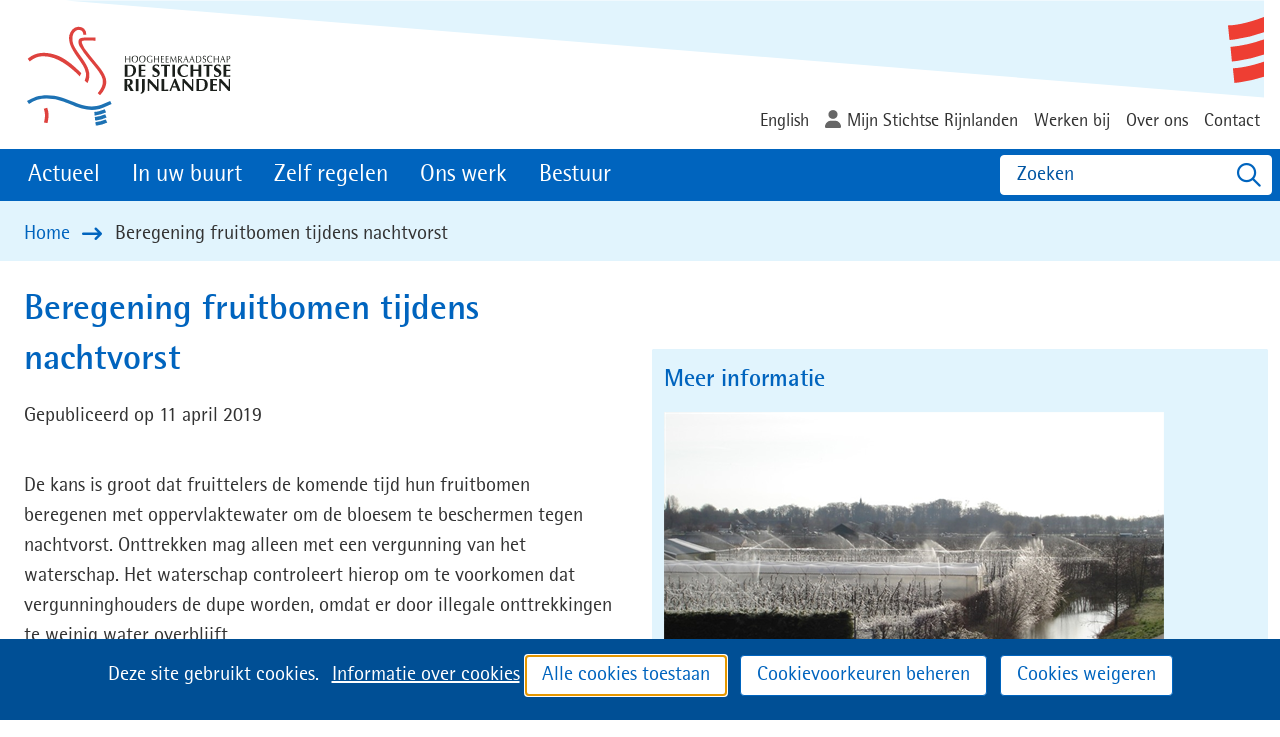

--- FILE ---
content_type: text/html; charset=utf-8
request_url: https://www.hdsr.nl/@91351/beregening/
body_size: 4728
content:
<!DOCTYPE html>
<html lang=nl>
  <head prefix="og: http://ogp.me/ns# dcterms: http://purl.org/dc/terms/ overheid: http://standaarden.overheid.nl/owms/">
    <meta charset="utf-8">
    <meta name=viewport content="initial-scale=1">
    <title>Beregening fruitbomen tijdens nachtvorst - HDSR</title>
    <link rel="apple-touch-icon" href="https://www.hdsr.nl/apple-touch-icon.png">
    <link rel=icon href="https://www.hdsr.nl/favicon.png"><!--[if IE]>
          <link rel="shortcut icon" href="https://www.hdsr.nl/favicon.ico" />
          <![endif]-->
    <meta name="msapplication-TileColor" content="#ffffff">
    <meta name="msapplication-TileImage" content="/publish/varianten/17/favicons/256x256_shortcut-icon.gif">
    <link rel=canonical href="https://www.hdsr.nl/@91351/beregening/">
    <meta name=generator content="iprox.">
    <link rel=author href="mailto:info@hdsr.nl">
    <meta name=description content="De kans is groot dat fruittelers de komende tijd hun fruitbomen beregenen met oppervlaktewater om de bloesem te beschermen tegen nachtvorst. Onttrekken mag alleen met een vergunning van het waterschap."><!--OWMS-Kern-->
    <meta property="dcterms:identifier" content="https://www.hdsr.nl/@91351/beregening/" datatype="dcterms:URI">
    <meta property="dcterms:title" content="Beregening fruitbomen tijdens nachtvorst">
    <meta property="dcterms:language" content=nl datatype="dcterms:RFC4646">
    <meta property="overheid:authority" content="Hoogheemraadschap De Stichtse Rijnlanden">
    <meta property="dcterms:creator" content="Hoogheemraadschap De Stichtse Rijnlanden">
    <meta property="dcterms:modified" content="2020-11-11" datatype="dcterms:W3CDTF">
    <meta property="dcterms:available" content="start=2019-04-11;" datatype="dcterms:Period"><!--OWMS-Mantel-->
    <meta property="dcterms:description" content="De kans is groot dat fruittelers de komende tijd hun fruitbomen beregenen met oppervlaktewater om de bloesem te beschermen tegen nachtvorst. Onttrekken mag alleen met een vergunning van het waterschap.">
    <meta property="dcterms:publisher" content="Hoogheemraadschap De Stichtse Rijnlanden">
    <meta property="og:locale" content=nl_NL>
    <meta property="og:title" content="Beregening fruitbomen tijdens nachtvorst">
    <meta property="og:type" content=article>
    <meta property="og:site_name" content=HDSR>
    <meta property="og:url" content="https://www.hdsr.nl/@91351/beregening/">
    <meta property="og:image" content="https://www.hdsr.nl/publish/varianten/17/logo-hdsr.png">
    <meta property="og:image:height" content=115>
    <meta property="og:image:width" content=210>
    <meta property="og:description" content="De kans is groot dat fruittelers de komende tijd hun fruitbomen beregenen met oppervlaktewater om de bloesem te beschermen tegen nachtvorst. Onttrekken mag alleen met een vergunning van het waterschap.">
    <link media=all rel=stylesheet href="/views/css/bc70486398febbb1107e619715fe25eb.css">
    <link media=all rel=stylesheet href="/views/css/57aaffc9462d149550349efdf8da915a.css" class="id hdsr-17dot3508">
    <link media=screen rel=stylesheet href="/views/css/1418154cb41b15c96af7a9d82e460c5a.css" class="id hdsr-17dot3508">
    <link media=screen rel=stylesheet href="/views/css/943e49b371ae5f49994c4adf88c66313.css">
    <link rel=stylesheet href="/aspx/read.aspx?AppIdt=globalcss&amp;ItmIdts=0,91351,114039,114038,114024,114032&amp;VldIdts=0,114021,150177,116257,117854,113800&amp;VarIdt=17">
    <script src="/views/js/6c0ba2df4ead78f21ffe6f225c325fab.js"></script>
    <script><!--
var requiredFields=requiredFields||[],requiredLabels=requiredLabels||[];
//--></script>
  <body class="vew-hdsr2020 var-hdsr2020 ipx-baseline rol-body main-has-layout-book-four header-has-layout-header-hdsr footer-has-layout-footer-hdsr left-aligned-list-images lazy-loading-images has-titlebgcolor has-bright-titlebgcolor has-bgcolor has-bright-bgcolor has-border has-dark-border has-list-icons" data-breakpoints="[{&quot;className&quot;:&quot;large&quot;,&quot;minSize&quot;:1023,&quot;maxSize&quot;:99999},{&quot;className&quot;:&quot;medium&quot;,&quot;minSize&quot;:719,&quot;maxSize&quot;:1023},{&quot;className&quot;:&quot;small&quot;,&quot;minSize&quot;:0,&quot;maxSize&quot;:719}]" data-elt-breakpoints="[{ &quot;sizes&quot;:[444, 888], &quot;classNames&quot;:[&quot;elt-small&quot;, &quot;elt-medium&quot;, &quot;elt-large&quot;], &quot;selector&quot;: &quot;.grid-blok&quot; }]">
    <div id=canvas class="canvas artikel" data-ipx-pagetype="{&quot;alias&quot;:&quot;artikel&quot;}">
      <header data-ipx-pagetype="{&quot;alias&quot;:&quot;header&quot;}"><!--googleoff: all-->
        <div class="skiplink-wrapper skiplink-forward"><a class="skiplink visuallyhidden focusable" id="content-start_back" href="#content-start">Ga naar de inhoud</a></div>
        <div class="header rol-sectie-header grid-wrapper wrapper_12 expand-to-page">
          <div class="grid-container container_12 grid-header-hdsr has-titlebgcolor has-bright-titlebgcolor has-bgcolor has-bright-bgcolor has-no-list-icons has-no-button-icons" data-layout="{&quot;columns&quot;:12,&quot;block-columns&quot;:1,&quot;gutter&quot;:0,&quot;padding&quot;:10,&quot;grid-column-width&quot;:100,&quot;DimSiz&quot;:1200,&quot;MinSiz&quot;:100,&quot;MaxSiz&quot;:1200}">
            <div id="zone_114038_logo-secundair" class="grid-zone grid_12 z-logo-secundair z-rol-logo-secundair is-fullwidth-zone has-titlebgcolor has-bright-titlebgcolor has-bgcolor has-bright-bgcolor" data-layout="{&quot;columns&quot;:12,&quot;DimSiz&quot;:1200}">
              <div class="grid-blok grid_3 rol-logo type-logo full-width" id=Block_794840 data-layout="{&quot;id&quot;:794840,&quot;columns&quot;:3,&quot;DimSiz&quot;:300,&quot;padding&quot;:10}">
                <div class="grid-element">
                  <div class="grid-edge" data-id=PagCls_794840>
                    <div class="iprox-content no-icons image"><a href="https://www.hdsr.nl/"><img class="logo-svg" src="/publish/pages/110833/logo-hdsr.svg" alt="Hoogheemraadschap De Stichtse Rijnlanden"></a><span class="visuallyhidden logo-home-link-text"> (naar homepage)</span></div>
                  </div>
                </div>
              </div>
              <div class="grid-blok grid_9 rol-secundaire-navigatie type-secundaire-navigatie has-no-link-icons has-no-list-icons has-no-button-icons" id=Block_794843 data-layout="{&quot;id&quot;:794843,&quot;columns&quot;:9,&quot;DimSiz&quot;:900,&quot;padding&quot;:10}">
                <div class="grid-element">
                  <div class="grid-edge" data-id=PagCls_794843>
                    <nav id="secnav-794843" aria-labelledby="nav-title-794843" class="horizontaal-rechts navexpand-small navexpand-medium" data-nav-expanding="small medium">
                      <div class="grid-title elt-visible-small elt-visible-medium elt-hidden-large">
                        <div class="heading-elt heading-elt-nav"><a id="nav-title-794843" class="secundaire-navigatie" href="#opensecnav" data-nosmoothanchor=true>Direct naar</a></div>
                      </div>
                      <div class="grid-inside menu-container">
                        <ul id=opensecnav>
                          <li><span class="menu-text"><a href="https://www.hdsr.nl/english/">English</a></span>
                          <li><span class="menu-text"><a class=login href="https://zaaksysteem.hdsr.nl/pip/login">Mijn Stichtse Rijnlanden</a></span>
                          <li><span class="menu-text"><a href="http://werkenbijhdsr.nl">Werken bij</a></span>
                          <li><span class="menu-text"><a href="https://www.hdsr.nl/overhdsr/">Over ons</a></span>
                          <li><span class="menu-text"><a href="https://www.hdsr.nl/contact/">Contact</a></span>
                        </ul>
                      </div>
                    </nav>
                  </div>
                </div>
              </div>
            </div>
            <div class="zone-clear-logo-secundair"></div>
            <div id=zone_114038_navigatie class="grid-zone grid_12 z-navigatie z-rol-navigatie is-fullwidth-zone has-titlebgcolor has-dark-titlebgcolor has-bgcolor has-dark-bgcolor expand-to-page" data-layout="{&quot;columns&quot;:12,&quot;DimSiz&quot;:1200}">
              <div class="grid-blok grid_9 rol-primaire-navigatie type-primaire-navigatie has-titlebgcolor has-dark-titlebgcolor has-bgcolor has-dark-bgcolor expand-to-zone has-no-link-icons has-no-list-icons has-button-icons" id=Block_794845 data-layout="{&quot;id&quot;:794845,&quot;columns&quot;:9,&quot;DimSiz&quot;:900,&quot;padding&quot;:10}">
                <div class="grid-element">
                  <div class="grid-edge" data-id=PagCls_794845>
                    <nav id="nav-794845" aria-label=MENU class="bl-navbar bl-navbar-static navexpand-small navexpand-medium" data-nav-expanding="small medium">
                      <div class="grid-title elt-visible-small elt-visible-medium elt-hidden-large">
                        <div class="heading-elt heading-elt-nav"><button type=button class="ipx-btn-link primaire-navigatie" aria-controls=openprimnav><span id="nav-title-794845">MENU</span></button></div>
                      </div>
                      <div class="grid-inside menu-container">
                        <ul id=openprimnav aria-labelledby="nav-title-794845" class="nav-eenvoudig">
                          <li class="bl-navitem"><span class="menu-text"><a id="navitem-427171" class="primaire-navigatie-item" href="https://www.hdsr.nl/actueel/">Actueel</a></span>
                          <li class="bl-navitem"><span class="menu-text"><a id="navitem-427175" class="primaire-navigatie-item" href="https://www.hdsr.nl/buurt/">In uw buurt</a></span>
                          <li class="bl-navitem"><span class="menu-text"><a id="navitem-427176" class="primaire-navigatie-item" href="https://www.hdsr.nl/zelf-regelen/">Zelf regelen</a></span>
                          <li class="bl-navitem"><span class="menu-text"><a id="navitem-427174" class="primaire-navigatie-item" href="https://www.hdsr.nl/werk/">Ons werk</a></span>
                          <li class="bl-navitem"><span class="menu-text"><a id="navitem-427172" class="primaire-navigatie-item" href="https://www.hdsr.nl/bestuur/">Bestuur</a></span>
                        </ul>
                      </div>
                    </nav>
                  </div>
                </div>
              </div>
              <div class="grid-blok grid_3 rol-headercontrols type-headercontrols" id=Block_794847 data-layout="{&quot;id&quot;:794847,&quot;columns&quot;:3,&quot;DimSiz&quot;:300,&quot;padding&quot;:10}">
                <div class="grid-element">
                  <div class="grid-edge" data-id=PagCls_794847>
                    <div class="grid-inside">
                      <ul class="header-controls">
                        <li class=zoeken><a href="https://www.hdsr.nl/zoeken/" class="header-control-zoeken"><span class=tekst>Zoeken</span></a>
                      </ul>
                    </div>
                  </div>
                </div>
              </div>
            </div>
            <div class="zone-clear-navigatie"></div>
            <div id=zone_114038_sitepad class="grid-zone grid_12 z-sitepad z-rol-sitepad is-fullwidth-zone has-titlebgcolor has-bright-titlebgcolor has-bgcolor has-bright-bgcolor expand-to-page" data-layout="{&quot;columns&quot;:12,&quot;DimSiz&quot;:1200}">
              <div class="grid-row single-elt-row has-fullwidth-elt is-fullwidth-row rol-rij-sitepad rol-rij-blok">
                <div class="grid-blok grid_12 rol-sitepad type-sitepad" id=Block_794848 data-layout="{&quot;id&quot;:794848,&quot;columns&quot;:12,&quot;DimSiz&quot;:1200,&quot;padding&quot;:10}">
                  <div class="grid-element">
                    <div class="grid-edge" data-id=PagCls_794848>
                      <div class="grid-inside">
                        <nav class="bread-crumb elt-hidden-none" aria-label=Sitepad>
                          <div class="bread-crumb-wrapper">
                            <ol itemscope itemtype="http://schema.org/BreadcrumbList" class=kruimelpad>
                              <li itemprop=itemListElement itemscope itemtype="http://schema.org/ListItem" class=item><a itemprop=item href="https://www.hdsr.nl/"><span itemprop=name>Home</span></a>
                                <meta itemprop=position content=1><span class="bread-crumb-separator" aria-hidden=true> ›</span>
                              <li itemprop=itemListElement itemscope itemtype="http://schema.org/ListItem" class="item laatste nolink" aria-current=page><span itemprop=name>Beregening fruitbomen tijdens nachtvorst</span>
                                <meta itemprop=position content=2>
                            </ol>
                          </div>
                        </nav>
                      </div>
                    </div>
                  </div>
                </div>
              </div>
            </div>
            <div class="zone-clear-sitepad"></div>
          </div>
          <div class="layout-clear clear"></div>
        </div><!--googleon: all-->
      </header>
      <main data-pagetitle="Beregening fruitbomen tijdens nachtvorst" data-ipx-pagetype="{&quot;alias&quot;:&quot;artikel&quot;}">
        <div id="content-start" tabindex="-1"></div>
        <div id=content class="main rol-sectie-main grid-wrapper wrapper_12 expand-to-page">
          <div class="grid-container container_12 grid-book-four has-titlebgcolor has-bright-titlebgcolor has-bgcolor has-bright-bgcolor has-list-icons" data-layout="{&quot;columns&quot;:12,&quot;block-columns&quot;:1,&quot;gutter&quot;:0,&quot;padding&quot;:10,&quot;grid-column-width&quot;:100,&quot;DimSiz&quot;:1200,&quot;MinSiz&quot;:100,&quot;MaxSiz&quot;:1200}">
            <div id=zone_91351_content class="grid-zone grid_6 z-content z-rol-content" data-layout="{&quot;columns&quot;:6,&quot;DimSiz&quot;:600}">
              <div class="grid-blok grid_6 rol-paginatitel type-titel" data-layout="{&quot;columns&quot;:6,&quot;DimSiz&quot;:600}">
                <div class="grid-element">
                  <div class="grid-edge">
                    <h1 class="grid-title">Beregening fruitbomen tijdens nachtvorst<span class=submode></span></h1>
                  </div>
                </div>
              </div>
              <div class="grid-blok grid_6 rol-inhoud type-meta" data-layout="{&quot;columns&quot;:6,&quot;DimSiz&quot;:600}">
                <div class="grid-element">
                  <div class="grid-edge">
                    <div class="grid-inside">Gepubliceerd op 11 april 2019</div>
                  </div>
                </div>
              </div>
              <div class="grid-blok grid_6 rol-inhoud type-inhoud" data-layout="{&quot;columns&quot;:6,&quot;DimSiz&quot;:600}">
                <div class="grid-element">
                  <div class="grid-edge" data-id=PagVld_822902>
                    <div class="grid-inside">
                      <div class="iprox-rich-content iprox-content">
                        <p>De kans is groot dat fruittelers de komende tijd hun fruitbomen beregenen met oppervlaktewater om de bloesem te beschermen tegen nachtvorst. Onttrekken mag alleen met een vergunning van het waterschap. Het waterschap controleert hierop om te voorkomen dat vergunninghouders de dupe worden, omdat er door illegale onttrekkingen te weinig water overblijft.<br>Om zo veel mogelijk water beschikbaar te hebben, zijn medewerkers van het waterschap volop in touw tijdens nachtvorst.</p>
                      </div>
                    </div>
                  </div>
                </div>
              </div><br class="end-of-zone">
            </div>
            <div class="zone-clear-content"></div>
            <div id=zone_91351_aside class="grid-zone grid_6 z-aside z-rol-aside" data-layout="{&quot;columns&quot;:6,&quot;DimSiz&quot;:600}">
              <div class="grid-row single-elt-row has-fullwidth-elt rol-rij-informatief">
                <div class="grid-blok grid_6 rol-informatief type-uitgelicht has-titlebgcolor has-bright-titlebgcolor has-bgcolor has-bright-bgcolor" id=Block_645832 data-layout="{&quot;id&quot;:645832,&quot;columns&quot;:6,&quot;DimSiz&quot;:600,&quot;padding&quot;:10}">
                  <div class="grid-element">
                    <div class="grid-edge" data-id=PagCls_645832>
                      <div class="grid-title">
                        <h2>Meer informatie</h2>
                      </div>
                      <div class="grid-inside">
                        <div class="iprox-content iprox-rich-content description">
                          <p><img data-sources="[{&quot;width&quot;:240,&quot;height&quot;:169,&quot;src&quot;:&quot;/publish/pages/88429/240px/beregenen.jpg&quot;,&quot;sizeClass&quot;:&quot;size_240px&quot;},{&quot;width&quot;:500,&quot;height&quot;:353,&quot;src&quot;:&quot;/publish/pages/88429/beregenen.png&quot;}]" data-id=88429 alt="" id=img_pagvld_822900_0 class=img_pagvld_822900_0 width=500 height=353 src="/publish/pages/88429/240px/beregenen.jpg"></p>
                        </div>
                        <div class=entry>
                          <div class=title><a class=externLink href="http://www.hdsr.nl/vast/zoeken/%406330/beregenen/">Meer informatie over beregenen</a></div>
                        </div>
                      </div>
                    </div>
                  </div>
                </div>
              </div>
            </div>
            <div class="zone-clear-aside"></div>
          </div>
          <div class="layout-clear clear"></div>
        </div>
      </main>
      <footer data-ipx-pagetype="{&quot;alias&quot;:&quot;footer&quot;}"><!--googleoff: all-->
        <div class="footer rol-sectie-footer grid-wrapper wrapper_12 expand-to-page">
          <div class="grid-container container_12 grid-footer-hdsr has-no-list-icons" data-layout="{&quot;columns&quot;:12,&quot;block-columns&quot;:1,&quot;gutter&quot;:0,&quot;padding&quot;:10,&quot;grid-column-width&quot;:100,&quot;DimSiz&quot;:1200,&quot;MinSiz&quot;:100,&quot;MaxSiz&quot;:1200}">
            <div id=zone_114039_share class="grid-zone grid_12 z-share z-rol-share is-fullwidth-zone has-titlebgcolor has-bright-titlebgcolor has-bgcolor has-bright-bgcolor expand-to-page" data-layout="{&quot;columns&quot;:12,&quot;DimSiz&quot;:1200}">
              <div class="grid-blok grid_12 rol-knoppen-specials type-linkslist has-list-icons" data-layout="{&quot;columns&quot;:12,&quot;DimSiz&quot;:1200}">
                <div class="grid-element">
                  <div class="grid-edge">
                    <div class="grid-title visuallyhidden"><button class="heading-elt heading-elt-social" aria-expanded=false>Deel deze informatie</button></div>
                    <div class="grid-inside">
                      <ul class="iprox-content button-specials horizontal" aria-hidden=true>
                        <li><span class="li-content"><a class="externLink facebook focusable" href="https://www.facebook.com/sharer.php?u=https%3a%2f%2fwww.hdsr.nl%2f%4091351%2fberegening%2f&amp;t=De%20kans%20is%20groot%20dat%20fruittelers%20de%20komende%20tijd%20hun%20fruitbomen%20beregenen%20met%c2%a0oppervlaktewater%c2%a0om%20de%20bloesem%20te%20beschermen%20tegen%20nachtvorst.%20Onttrekken%20mag%20alleen%20met%20een%20vergunning%20van%20het%20waterschap."><span class="special-btn-text share-text">Delen op Facebook</span></a></span>
                        <li><span class="li-content"><a class="externLink linkedin focusable" href="https://www.linkedin.com/shareArticle?mini=true&amp;url=https%3a%2f%2fwww.hdsr.nl%2f%4091351%2fberegening%2f&amp;title=Beregening%20fruitbomen%20tijdens%20nachtvorst&amp;ro=false&amp;summary=De%20kans%20is%20groot%20dat%20fruittelers%20de%20komende%20tijd%20hun%20fruitbomen%20beregenen%20met%c2%a0oppervlaktewater%c2%a0om%20de%20bloesem%20te%20beschermen%20tegen%20nachtvorst.%20Onttrekken%20mag%20alleen%20met%20een%20vergunning%20van%20het%20waterschap."><span class="special-btn-text share-text">Delen op LinkedIn</span></a></span>
                        <li><span class="li-content"><a class="externLink x-social focusable" href="https://x.com/intent/tweet?text=Beregening%20fruitbomen%20tijdens%20nachtvorst&amp;url=https%3a%2f%2fwww.hdsr.nl%2f%4091351%2fberegening%2f"><span class="special-btn-text share-text">Delen op X</span></a></span>
                      </ul>
                    </div>
                  </div>
                </div>
              </div><br class="end-of-zone">
            </div>
            <div class="zone-clear-share"></div>
            <div id="zone_114039_zone-1" class="grid-zone grid_12 z-zone-1 z-rol-zone-1 is-fullwidth-zone has-titlebgcolor has-dark-titlebgcolor has-bgcolor has-dark-bgcolor expand-to-page" data-layout="{&quot;columns&quot;:12,&quot;DimSiz&quot;:1200}">
              <div class="grid-blok grid_8 rol-attentie type-lijst has-titlebgcolor has-dark-titlebgcolor has-bgcolor has-dark-bgcolor" id=Block_794862 data-layout="{&quot;id&quot;:794862,&quot;columns&quot;:8,&quot;DimSiz&quot;:800,&quot;padding&quot;:10}">
                <div class="grid-element">
                  <div class="grid-edge" data-id=PagCls_794862>
                    <div class="grid-inside">
                      <ul class="iprox-content list">
                        <li data-ipx-id=114024 class="entry ipx-pt-artikel"><span class="li-content"><a class=siteLink href="https://www.hdsr.nl/informatie-cookies/">Informatie over cookies</a></span>
                        <li data-ipx-id=114032 class="entry ipx-pt-artikel"><span class="li-content"><a class=siteLink href="https://www.hdsr.nl/contact/servicenormen/">Servicenormen</a></span>
                      </ul>
                    </div>
                  </div>
                </div>
              </div>
              <div class="grid-blok grid_4 rol-volg-ons type-volg-ons" id=Block_794860 data-layout="{&quot;id&quot;:794860,&quot;columns&quot;:4,&quot;DimSiz&quot;:400,&quot;padding&quot;:10}">
                <div class="grid-element">
                  <div class="grid-edge" data-id=PagCls_794860>
                    <div class="grid-title">
                      <h2>Volg ons op</h2>
                    </div>
                    <div class="grid-inside">
                      <ul class="social-buttons">
                        <li class="social-button social-button-has-img"><a href="https://werkenbijhdsr.nl/"><img alt="Werken bij HDSR" data-sources="[{&quot;width&quot;:44,&quot;height&quot;:44,&quot;src&quot;:&quot;/publish/library/46/vacaturesite.png&quot;}]" class=img_itmvld_1862_0 width=44 height=44 src="/publish/library/46/vacaturesite.png"></a>
                        <li class="social-button social-button-has-aka social-button-linkedin"><a href="https://www.linkedin.com/company/hoogheemraadschap-de-stichtse-rijnlanden/"><span class="social-button-text">LinkedIn</span></a>
                        <li class="social-button social-button-has-aka social-button-instagram"><a href="https://www.instagram.com/hdsr_waterschap/"><span class="social-button-text">Instagram</span></a>
                        <li class="social-button social-button-has-aka social-button-x"><a href="https://x.com/HDSR_waterschap"><span class="social-button-text">X</span></a>
                        <li class="social-button social-button-has-aka social-button-youtube"><a href="https://www.youtube.com/user/HDSRwaterschap"><span class="social-button-text">Youtube</span></a>
                        <li class="social-button social-button-has-img"><a href="https://soundcloud.com/hdsr_waterschap"><img alt=Soundcloud data-sources="[{&quot;width&quot;:44,&quot;height&quot;:44,&quot;src&quot;:&quot;/publish/library/46/icoon_soundcloud_website3.png&quot;}]" class=img_itmvld_1994_0 width=44 height=44 src="/publish/library/46/icoon_soundcloud_website3.png"></a>
                      </ul>
                    </div>
                  </div>
                </div>
              </div>
            </div>
            <div class="zone-clear-zone-1"></div>
          </div>
          <div class="layout-clear clear"></div>
        </div><!--googleon: all-->
      </footer>
    </div>
    <script><!--
var itmIdt="91351",envIdt="2",varIdt="17",sitIdt="44";
//--></script>
    <script src="/views/js/fb26070df96807de13170756899b19f1.js"></script>
    <script src="/aspx/read.aspx?AppIdt=reference-lists&amp;SitIdt=44"></script>
    <script src="/views/js/11c57320d7af27c705d4888368d5535c.js"></script>
    <script src="/views/js/d40bea8463ad09151bff143bf997ffcc.js" class="id hdsr"></script>
    <script src="/views/js/052ed6781234b05e193014ee99a189f0.js"></script>
    <script><!--
window.piwikid="773a9838-3c3c-4b4c-b884-ed32a4386e78";
//--></script>
    <script src="/views/js/6e66d6cb9e1e406752ae04f485a50482.js"></script>
    <noscript><iframe src="//hdsr.containers.piwik.pro/773a9838-3c3c-4b4c-b884-ed32a4386e78/noscript.html" height=0 width=0 style="display:none;visibility:hidden"></iframe></noscript>

--- FILE ---
content_type: text/css
request_url: https://www.hdsr.nl/aspx/read.aspx?AppIdt=globalcss&ItmIdts=0,91351,114039,114038,114024,114032&VldIdts=0,114021,150177,116257,117854,113800&VarIdt=17
body_size: 483
content:
#img_varvld_454_0,.img_varvld_454_0{width:256px;max-width:256px;height:256px;max-height:256px}.achtergrond_img_varvld_454_0{background-image:url(/publish/varianten/17/shortcut-icon.gif)}#img_varvld_478_0,.img_varvld_478_0{width:1920px;max-width:1920px;height:250px;max-height:250px}.achtergrond_img_varvld_478_0{background-image:url(/publish/varianten/17/canvas-riet_1.jpg)}#img_varvld_478_0.size_240px,.img_varvld_478_0.size_240px{width:240px;max-width:240px;height:31px;max-height:31px}.achtergrond_img_varvld_478_0.size_240px{background-image:url(/publish/varianten/17/240px/canvas-riet_1.jpg)}#img_varvld_478_0.size_480px,.img_varvld_478_0.size_480px{width:480px;max-width:480px;height:62px;max-height:62px}.achtergrond_img_varvld_478_0.size_480px{background-image:url(/publish/varianten/17/480px/canvas-riet_1.jpg)}#img_varvld_478_0.size_682px,.img_varvld_478_0.size_682px{width:682px;max-width:682px;height:88px;max-height:88px}.achtergrond_img_varvld_478_0.size_682px{background-image:url(/publish/varianten/17/682px/canvas-riet_1.jpg)}#img_varvld_478_0.size_940px,.img_varvld_478_0.size_940px{width:940px;max-width:940px;height:122px;max-height:122px}.achtergrond_img_varvld_478_0.size_940px{background-image:url(/publish/varianten/17/940px/canvas-riet_1.jpg)}#img_varvld_481_0,.img_varvld_481_0{width:210px;max-width:210px;height:115px;max-height:115px}.achtergrond_img_varvld_481_0{background-image:url(/publish/varianten/17/logo-hdsr.png)}#img_itmvld_1862_0,.img_itmvld_1862_0{width:44px;max-width:44px;height:44px;max-height:44px}.achtergrond_img_itmvld_1862_0{background-image:url(/publish/library/46/vacaturesite.png)}#img_itmvld_1723_0,.img_itmvld_1723_0{width:1920px;max-width:1920px;height:250px;max-height:250px}.achtergrond_img_itmvld_1723_0{background-image:url(/publish/items/117854/header-koeien.jpg)}#img_itmvld_1723_0.size_240px,.img_itmvld_1723_0.size_240px{width:240px;max-width:240px;height:31px;max-height:31px}.achtergrond_img_itmvld_1723_0.size_240px{background-image:url(/publish/items/117854/240px/header-koeien.jpg)}#img_itmvld_1723_0.size_480px,.img_itmvld_1723_0.size_480px{width:480px;max-width:480px;height:62px;max-height:62px}.achtergrond_img_itmvld_1723_0.size_480px{background-image:url(/publish/items/117854/480px/header-koeien.jpg)}#img_itmvld_1723_0.size_682px,.img_itmvld_1723_0.size_682px{width:682px;max-width:682px;height:88px;max-height:88px}.achtergrond_img_itmvld_1723_0.size_682px{background-image:url(/publish/items/117854/682px/header-koeien.jpg)}#img_itmvld_1723_0.size_940px,.img_itmvld_1723_0.size_940px{width:940px;max-width:940px;height:122px;max-height:122px}.achtergrond_img_itmvld_1723_0.size_940px{background-image:url(/publish/items/117854/940px/header-koeien.jpg)}#img_itmvld_1994_0,.img_itmvld_1994_0{width:44px;max-width:44px;height:44px;max-height:44px}.achtergrond_img_itmvld_1994_0{background-image:url(/publish/library/46/icoon_soundcloud_website3.png)}#img_pagvld_822900_0,.img_pagvld_822900_0{width:500px;max-width:500px;height:353px;max-height:353px}.achtergrond_img_pagvld_822900_0{background-image:url(/publish/pages/88429/beregenen.png)}#img_pagvld_822900_0.size_240px,.img_pagvld_822900_0.size_240px{width:240px;max-width:240px;height:169px;max-height:169px}.achtergrond_img_pagvld_822900_0.size_240px{background-image:url(/publish/pages/88429/240px/beregenen.jpg)}#img_pagvld_1020168_0,.img_pagvld_1020168_0{width:210px;max-width:210px;height:115px;max-height:115px}.achtergrond_img_pagvld_1020168_0{background-image:url(/publish/pages/110833/logo-hdsr.png)}

--- FILE ---
content_type: application/javascript
request_url: https://www.hdsr.nl/views/js/052ed6781234b05e193014ee99a189f0.js
body_size: 3142
content:
/* start of /views/hdsr2020/js/cookies.js (as is) */
(function(){"use strict";var o,n,e;o=jQuery,"undefined"!=typeof cookiesAllowedConfig&&o.extend(cookiesAllowedConfig,{changeAction:function(n,e){o("body").hasClass("ipx-cookies")&&(o(".z-content .type-inhoud").last().append(n),o("#Cookies_status a").remove())}}),o(window).on("load",(function(){e(),n()})),e=function(){return o("#Cookies_question").find(".btn_allow_true").attr("tabindex",1).focus(),o("#Cookies_question").find(".btn_allow_false").attr("tabindex",2)},n=function(){if(o("body > .cookie-canvas").length>0)return o("body").addClass("ipx-cookies-visible")}}).call(this);
/* end of /views/hdsr2020/js/cookies.js */
/* start of /views/baseline/js/fixedheights.js (as is) */
(function(){var e;e=jQuery,window.responsiveBehaviours=window.responsiveBehaviours||[],e.fn.resetFixedHeights=function(){return e(this).find(".resized").each((function(){return e(this).removeClass("resized").height("auto")}))},e.fn.fixHeights=function(i,s,r,t){return null==s&&(s=".has-border, .has-bgcolor"),null==r&&(r=""),e(this).each((function(){var d,h,g;d=e(this),h=0,"grid-row"===i?(t&&e(t.selector,d).find(".grid-nesting").fixHeights(t.scopeClass,t.include,t.exclude),g=d.hasClass("grid-zone")||d.hasClass("grid-nesting")?"> .row-clear, > .grid-row, > .grid-blok":".grid-zone > .row-clear, .grid-zone > .grid-row, .grid-zone > .grid-blok",e(g,d).each((function(){e(this).hasClass("grid-blok")?""!==s&&!e(this).is(s)||""!==r&&e(this).is(r)||(e("> .grid-element > .grid-edge",e(this)).css({height:"auto"}).removeClass("resized"),e("> .grid-element > .grid-edge",e(this)).height()>h&&(h=e("> .grid-element > .grid-edge",e(this)).height())):(e(this).data("rowmax",h),h=0)})),e(g,d).reverse().each((function(){e(this).hasClass("grid-blok")?!(h>0)||""!==s&&!e(this).is(s)||""!==r&&e(this).is(r)||e("> .grid-element > .grid-edge",e(this)).height(h).addClass("resized"):h=e(this).data("rowmax")}))):(d.hasClass(i)||(d=d.parents("."+i).first()),t&&e(t.selector,d).find(".grid-nesting").fixHeights(t.scopeClass,t.include,t.exclude),e(".grid-blok",d).each((function(){""!==s&&!e(this).is(s)||""!==r&&e(this).is(r)||(e("> .grid-element > .grid-edge",e(this)).css({height:"auto"}).removeClass("resized"),e("> .grid-element > .grid-edge",e(this)).height()>h&&(h=e("> .grid-element > .grid-edge",e(this)).height()))})),h>0&&e(".grid-blok",d).each((function(){""!==s&&!e(this).is(s)||""!==r&&e(this).is(r)||e("> .grid-element > .grid-edge",e(this)).height(h).addClass("resized")})))})),e(this)}}).call(this);
/* end of /views/baseline/js/fixedheights.js */
/* start of /views/hdsr2020/js/default.js (as is) */
(function(){"use strict";var e;e=this.jQuery,this.ProcessPageOptions={external:".externLink"},e((function(){return e(".type-secundaire-navigatie nav li").clone(!0).addClass("secundair").appendTo(e(".type-primaire-navigatie .menu-container > ul"))})),e(".heading-elt.heading-elt-social").each((function(){e(this).append("<span class='visuallyhidden'> ("+window.iprox.referenceLists.getText("toont deel opties")+")</span>").click((function(){return e(this).attr("aria-expanded","true").closest(".grid-edge").find(".button-specials").attr("aria-hidden","false").closest(".grid-edge").find("li").each((function(i){var n;(n=e(this)).delay(100*i).queue((function(){n.addClass("show")}))}))}))}))}).call(this);
/* end of /views/hdsr2020/js/default.js */
/* start of /views/hdsr2020/js/search-overlay.js (as is) */
(function(){"use strict";var e,t=function(e,t){return function(){return e.apply(t,arguments)}};e=this.jQuery,this.SearchOverlay=function(){function n(n,o,s,i,r){this.close=t(this.close,this),this.handleEscape=t(this.handleEscape,this),this.focusElements=null,this.lastFocusedElement=e(":focus"),this.init(n,o,s,i,r)}return n.prototype.eventListener=null,n.prototype.init=function(t,n,o,s,i){if(!e("body").hasClass("has-search-overlay"))return e("body").addClass("has-search-overlay"),this.createSearchOverlay(t,n,o,s,i)},n.prototype.createSearchOverlay=function(t,n,o,s,i){var r,a,c,l,u,h,d,f;(a=this).focusElements=e("button, [href], input, select, textarea, [tabindex]:not([tabindex='-1'])"),a.focusElements.each((function(){var t;return(t=e(this)).attr("oldtabindex",t.attr("tabindex")),t.attr("tabindex","-1")})),e(".search-overlay").remove(),u=window.iprox.referenceLists.getText("zoek"),r=window.iprox.referenceLists.getText("sluit"),(h=e('<div class="search-overlay with-close">\n  <div class="zoekveld '+o+'">\n    <form name="search-overlay-form" id="search-overlay-form" class="inline-form" action="'+n+'" method="get" autocomplete="off">\n      <label for="search-overlay-field-zoeken" class="visuallyhidden">'+u+'</label>\n      <input type="text" name="zoeken_term" id="search-overlay-field-zoeken" autocomplete="off" class="ui-autocomplete-input">\n      <button class="zoek has-ico" type="submit">\n        '+u+'\n        <i class="ico zoek append" aria-hidden="true" title="'+u+'"></i>\n      </button>\n    </form>\n    <button class="close has-ico">\n      <i class="ico close preppend" aria-hidden="true" title="'+r+'"></i>\n      '+r+"\n    </button>\n  </div>\n</div>")).appendTo(e("body")),h=e(".search-overlay"),c=e(".z-logo-secundair"),l=parseInt(c.outerHeight(),10),h.css({height:e(document).height(),top:l}),e("button.close").on("click",(function(){return a.close()})),this.eventListener=(f=this,function(e){return f.handleEscape(e)}),e(window).on("keydown",this.eventListener),setTimeout((function(){return h.addClass("overlay-dim")})),d=e(".zoekveld",h),"will-overlay-from-right"===o?(setTimeout((function(){return d.css({width:i})}),50),setTimeout((function(){return d.addClass("on-overlay").css({left:s})}),100)):(setTimeout((function(){return d.css({width:i,left:s})}),50),setTimeout((function(){return d.addClass("on-overlay")}),100))},n.prototype.handleEscape=function(e){if("Escape"===e.key||"Esc"===e.key)return this.close(e)},n.prototype.close=function(t){var n;this.eventListener&&e(window).off("keydown",this.eventListener),this.focusElements.each((function(){var t,n;return void 0!==(n=(t=e(this)).attr("oldtabindex"))?t.attr("tabindex",n):t.removeAttr("tabindex")})),n=this.focusElements.index(this.lastFocusedElement),this.focusElements.eq(n+1).focus(),e(".search-overlay").removeClass("overlay-dim overlay-cover"),setTimeout((function(){return e(".search-overlay").remove()}),50),e("body").removeClass("has-search-overlay")},n}()}).call(this);
/* end of /views/hdsr2020/js/search-overlay.js */
/* start of /views/hdsr2020/js/autocomplete.js (as is) */
(function(){"use strict";var e;(e=this.jQuery)((function(){return e(".type-zoeken-en-toptaken .type-zoeken .zoekveld input[type='text']").unlessProcessed("search-overlay").initSearchOverlayFromTop(),e(".type-headercontrols a.header-control-zoeken").unlessProcessed("search-overlay").initSearchOverlayFromRight()})),e(window).smartresize((function(){e("body").hasClass("large")&&(e(".search-overlay").remove(),e("body").removeClass("has-search-overlay"))})),e.fn.initSearchOverlayFromTop=function(){return e(this).on("focus",(function(t){var r,a,o;return t.preventDefault(),a=(o=e(this).closest(".zoekveld"))[0].getBoundingClientRect(),r=e("form",o).attr("action"),new SearchOverlay(this,r,"will-overlay-from-top",a.left,a.width),e(".search-overlay .zoekveld input[type='text']").trigger("focus").initAutoSearch(),!1}))},e.fn.initSearchOverlayFromRight=function(){return e(this).on("click",(function(t){var r,a,o,i,n,s,l,c,u;return t.preventDefault(),l=e(".type-logo img")[0].getBoundingClientRect(),i=e(this).attr("href"),a=e(".grid-header"),o=parseInt(a.width(),10),n=e(".type-logo .grid-edge"),s=parseInt(n.width(),10),c=e(".type-sitepad .grid-edge"),u=parseInt(c.width(),10),r=s,e("body").hasClass("medium")&&(r=u),e("body").hasClass("large")&&(r=.5*o),new SearchOverlay(this,i,"will-overlay-from-right",l.left,r),e(".search-overlay .zoekveld input[type='text']").trigger("focus").initAutoSearch(),!1}))},e.fn.initAutoSearch=function(){var t;return(t=e(this)).searchwhiletyping({source:function(r,a){e.ajax({url:"/?AppIdt=zoeken-autocomplete&Zoe="+r.term+"&VarIdt="+varIdt+"&SitIdt="+sitIdt,dataType:"JSON",success:function(o){var i,n;(null!=(i=o.results)?i.category:void 0)?(n=window.iprox.referenceLists.getText("Zoekpagina","autocomplete"),o.results.category.push({label:n,result:[{label:n,value:t.closest("form").attr("action")+"?zoeken_term="+r.term}]}),a(o.results.category),e(".ui-autocomplete .ui-menu-item").last().addClass("is-search-page-item").prev().remove(),e(".search-overlay").addClass("overlay-cover")):a([])}})},select:function(e,t){return t.item.value&&(document.location=t.item.value),e.preventDefault(),!1},focus:function(e,t){return e.preventDefault(),!1}})},e.widget("custom.searchwhiletyping",e.ui.autocomplete,{_create:function(){this._super()},_renderMenu:function(t,r){var a;a=this,e.each(r,(function(r,o){var i,n;n=window.iprox.referenceLists.getText(o.label,"autocomplete"),i=e('<li class="ui-autocomplete-suggestion" aria-label="'+n+'">'+n+"</li>"),t.append(i),e.each(o.result,(function(e,r){a._renderItemData(t,r)}))}))},_renderItem:function(t,r){var a;return a=String(r.label).replace(new RegExp(this.term,"gi"),"<span class=ui-state-highlight>$&</span>"),e("<li></li>").data("item.autocomplete",r).append('<a><i class="ico searchresult prepend"></i>'+a+"</a>").appendTo(t)}})}).call(this);
/* end of /views/hdsr2020/js/autocomplete.js */
